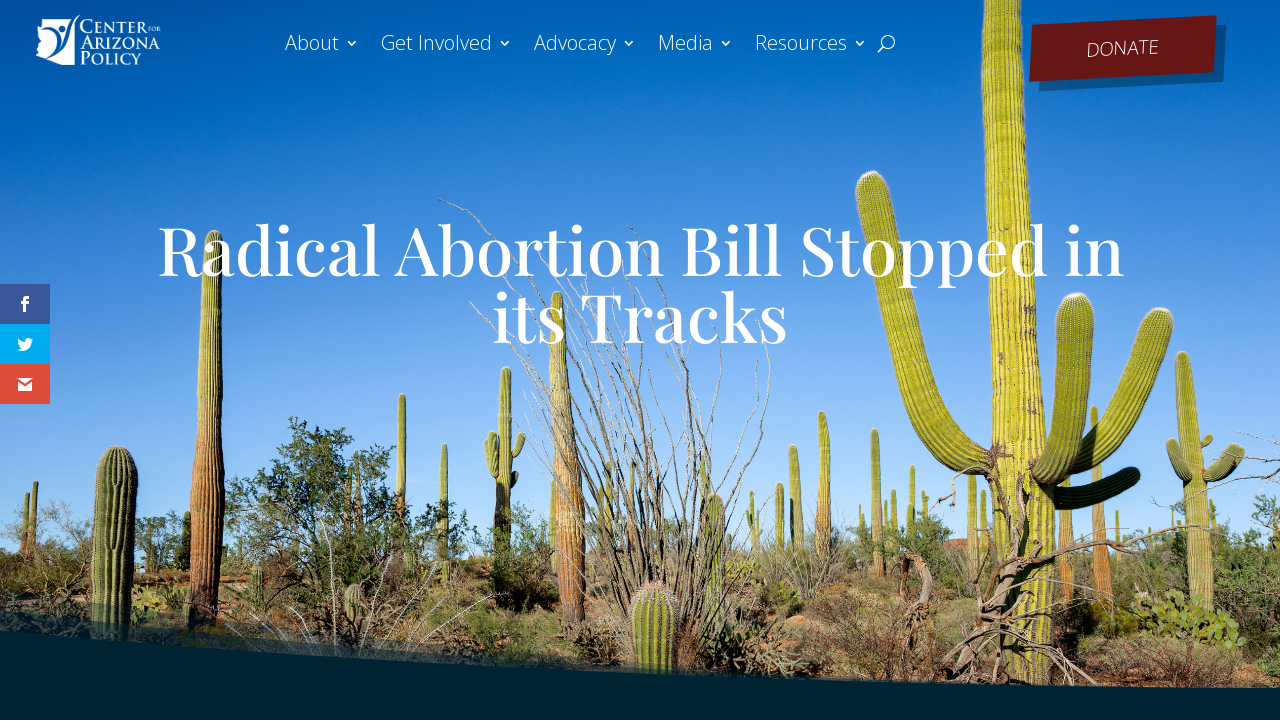

--- FILE ---
content_type: text/css
request_url: https://www.azpolicy.org/wp-content/et-cache/6783/et-divi-dynamic-tb-49415-tb-54264-tb-53596-6783-late.css?ver=1765930966
body_size: 3301
content:
.et_overlay{z-index:-1;position:absolute;top:0;left:0;display:block;width:100%;height:100%;background:hsla(0,0%,100%,.9);opacity:0;pointer-events:none;-webkit-transition:all .3s;transition:all .3s;border:1px solid #e5e5e5;-webkit-box-sizing:border-box;box-sizing:border-box;-webkit-backface-visibility:hidden;backface-visibility:hidden;-webkit-font-smoothing:antialiased}.et_overlay:before{color:#2ea3f2;content:"\E050";position:absolute;top:50%;left:50%;-webkit-transform:translate(-50%,-50%);transform:translate(-50%,-50%);font-size:32px;-webkit-transition:all .4s;transition:all .4s}.et_portfolio_image,.et_shop_image{position:relative;display:block}.et_pb_has_overlay:not(.et_pb_image):hover .et_overlay,.et_portfolio_image:hover .et_overlay,.et_shop_image:hover .et_overlay{z-index:3;opacity:1}#ie7 .et_overlay,#ie8 .et_overlay{display:none}.et_pb_module.et_pb_has_overlay{position:relative}.et_pb_module.et_pb_has_overlay .et_overlay,article.et_pb_has_overlay{border:none}
@font-face{font-family:FontAwesome;font-style:normal;font-weight:400;font-display:block;src:url(//www.azpolicy.org/wp-content/themes/Divi/core/admin/fonts/fontawesome/fa-regular-400.eot);src:url(//www.azpolicy.org/wp-content/themes/Divi/core/admin/fonts/fontawesome/fa-regular-400.eot?#iefix) format("embedded-opentype"),url(//www.azpolicy.org/wp-content/themes/Divi/core/admin/fonts/fontawesome/fa-regular-400.woff2) format("woff2"),url(//www.azpolicy.org/wp-content/themes/Divi/core/admin/fonts/fontawesome/fa-regular-400.woff) format("woff"),url(//www.azpolicy.org/wp-content/themes/Divi/core/admin/fonts/fontawesome/fa-regular-400.ttf) format("truetype"),url(//www.azpolicy.org/wp-content/themes/Divi/core/admin/fonts/fontawesome/fa-regular-400.svg#fontawesome) format("svg")}@font-face{font-family:FontAwesome;font-style:normal;font-weight:900;font-display:block;src:url(//www.azpolicy.org/wp-content/themes/Divi/core/admin/fonts/fontawesome/fa-solid-900.eot);src:url(//www.azpolicy.org/wp-content/themes/Divi/core/admin/fonts/fontawesome/fa-solid-900.eot?#iefix) format("embedded-opentype"),url(//www.azpolicy.org/wp-content/themes/Divi/core/admin/fonts/fontawesome/fa-solid-900.woff2) format("woff2"),url(//www.azpolicy.org/wp-content/themes/Divi/core/admin/fonts/fontawesome/fa-solid-900.woff) format("woff"),url(//www.azpolicy.org/wp-content/themes/Divi/core/admin/fonts/fontawesome/fa-solid-900.ttf) format("truetype"),url(//www.azpolicy.org/wp-content/themes/Divi/core/admin/fonts/fontawesome/fa-solid-900.svg#fontawesome) format("svg")}@font-face{font-family:FontAwesome;font-style:normal;font-weight:400;font-display:block;src:url(//www.azpolicy.org/wp-content/themes/Divi/core/admin/fonts/fontawesome/fa-brands-400.eot);src:url(//www.azpolicy.org/wp-content/themes/Divi/core/admin/fonts/fontawesome/fa-brands-400.eot?#iefix) format("embedded-opentype"),url(//www.azpolicy.org/wp-content/themes/Divi/core/admin/fonts/fontawesome/fa-brands-400.woff2) format("woff2"),url(//www.azpolicy.org/wp-content/themes/Divi/core/admin/fonts/fontawesome/fa-brands-400.woff) format("woff"),url(//www.azpolicy.org/wp-content/themes/Divi/core/admin/fonts/fontawesome/fa-brands-400.ttf) format("truetype"),url(//www.azpolicy.org/wp-content/themes/Divi/core/admin/fonts/fontawesome/fa-brands-400.svg#fontawesome) format("svg")}

--- FILE ---
content_type: text/css
request_url: https://www.azpolicy.org/wp-content/et-cache/6783/et-divi-dynamic-tb-49415-tb-54264-tb-53596-6783-late.css
body_size: 3301
content:
.et_overlay{z-index:-1;position:absolute;top:0;left:0;display:block;width:100%;height:100%;background:hsla(0,0%,100%,.9);opacity:0;pointer-events:none;-webkit-transition:all .3s;transition:all .3s;border:1px solid #e5e5e5;-webkit-box-sizing:border-box;box-sizing:border-box;-webkit-backface-visibility:hidden;backface-visibility:hidden;-webkit-font-smoothing:antialiased}.et_overlay:before{color:#2ea3f2;content:"\E050";position:absolute;top:50%;left:50%;-webkit-transform:translate(-50%,-50%);transform:translate(-50%,-50%);font-size:32px;-webkit-transition:all .4s;transition:all .4s}.et_portfolio_image,.et_shop_image{position:relative;display:block}.et_pb_has_overlay:not(.et_pb_image):hover .et_overlay,.et_portfolio_image:hover .et_overlay,.et_shop_image:hover .et_overlay{z-index:3;opacity:1}#ie7 .et_overlay,#ie8 .et_overlay{display:none}.et_pb_module.et_pb_has_overlay{position:relative}.et_pb_module.et_pb_has_overlay .et_overlay,article.et_pb_has_overlay{border:none}
@font-face{font-family:FontAwesome;font-style:normal;font-weight:400;font-display:block;src:url(//www.azpolicy.org/wp-content/themes/Divi/core/admin/fonts/fontawesome/fa-regular-400.eot);src:url(//www.azpolicy.org/wp-content/themes/Divi/core/admin/fonts/fontawesome/fa-regular-400.eot?#iefix) format("embedded-opentype"),url(//www.azpolicy.org/wp-content/themes/Divi/core/admin/fonts/fontawesome/fa-regular-400.woff2) format("woff2"),url(//www.azpolicy.org/wp-content/themes/Divi/core/admin/fonts/fontawesome/fa-regular-400.woff) format("woff"),url(//www.azpolicy.org/wp-content/themes/Divi/core/admin/fonts/fontawesome/fa-regular-400.ttf) format("truetype"),url(//www.azpolicy.org/wp-content/themes/Divi/core/admin/fonts/fontawesome/fa-regular-400.svg#fontawesome) format("svg")}@font-face{font-family:FontAwesome;font-style:normal;font-weight:900;font-display:block;src:url(//www.azpolicy.org/wp-content/themes/Divi/core/admin/fonts/fontawesome/fa-solid-900.eot);src:url(//www.azpolicy.org/wp-content/themes/Divi/core/admin/fonts/fontawesome/fa-solid-900.eot?#iefix) format("embedded-opentype"),url(//www.azpolicy.org/wp-content/themes/Divi/core/admin/fonts/fontawesome/fa-solid-900.woff2) format("woff2"),url(//www.azpolicy.org/wp-content/themes/Divi/core/admin/fonts/fontawesome/fa-solid-900.woff) format("woff"),url(//www.azpolicy.org/wp-content/themes/Divi/core/admin/fonts/fontawesome/fa-solid-900.ttf) format("truetype"),url(//www.azpolicy.org/wp-content/themes/Divi/core/admin/fonts/fontawesome/fa-solid-900.svg#fontawesome) format("svg")}@font-face{font-family:FontAwesome;font-style:normal;font-weight:400;font-display:block;src:url(//www.azpolicy.org/wp-content/themes/Divi/core/admin/fonts/fontawesome/fa-brands-400.eot);src:url(//www.azpolicy.org/wp-content/themes/Divi/core/admin/fonts/fontawesome/fa-brands-400.eot?#iefix) format("embedded-opentype"),url(//www.azpolicy.org/wp-content/themes/Divi/core/admin/fonts/fontawesome/fa-brands-400.woff2) format("woff2"),url(//www.azpolicy.org/wp-content/themes/Divi/core/admin/fonts/fontawesome/fa-brands-400.woff) format("woff"),url(//www.azpolicy.org/wp-content/themes/Divi/core/admin/fonts/fontawesome/fa-brands-400.ttf) format("truetype"),url(//www.azpolicy.org/wp-content/themes/Divi/core/admin/fonts/fontawesome/fa-brands-400.svg#fontawesome) format("svg")}